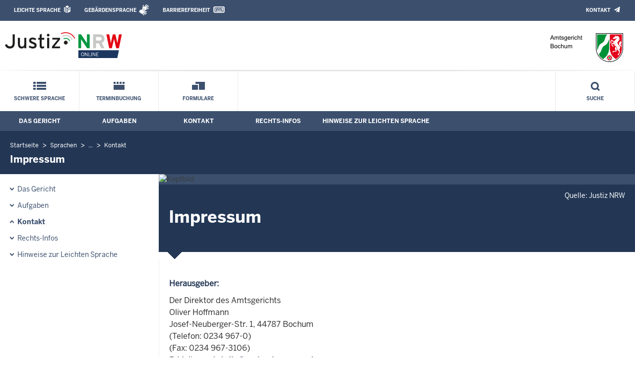

--- FILE ---
content_type: text/html; charset=UTF-8
request_url: https://www.ag-bochum.nrw.de/beh_sprachen/beh_sprache_LS/kontakt_LSO/impressum_LSO/index.php
body_size: 6225
content:
<!DOCTYPE html><!--[if IE 6]><![endif]-->






































<html lang="de">
<head><meta name="generator" content="Infopark CMS Fiona; 7.0.2; 53616c7465645f5fb14a315e7e8b33048d3c428086aedb09">
<!--UdmComment-->

<meta charset="utf-8">
<meta http-equiv="X-UA-Compatible" content="IE=edge">
<meta name="viewport" content="width=device-width, initial-scale=1">
<!--/UdmComment-->

<title>
Amtsgericht Bochum:
Impressum
</title>
<link href="../../../../../layout_rwd/images/system_bilder/favicon.ico" type="image/x-icon" rel="shortcut icon" title="favicon">
<!--UdmComment-->

<meta name="robots" content="index,follow">





<meta name="Copyright" content="Amtsgericht Bochum">
<meta name="Keywords" content="">	
<meta name="Description" content="Behördeninternet: Amtsgericht Bochum">	




<link rel="stylesheet" href="../../../../../layout_rwd/yaml/core/base.css" media="all"> 
<link rel="stylesheet" href="../../../../../layout_rwd/css/screen-PAGE-layout_customized.css" media="screen"> 



<link rel="stylesheet" href="../../../../../layout_rwd/css/lightbox2-2_11_1.css" media="screen"> 
<link rel="stylesheet" href="../../../../../layout_rwd/css/justiz_rwd.css" media="screen"> 
<link rel="stylesheet" href="../../../../../layout_rwd/css/justiz_startseite_rwd.css" media="screen"> 
<link rel="stylesheet" href="../../../../../layout_rwd/css/justiz_inhaltsbereich_rwd.css" media="screen">

<link rel="stylesheet" href="../../../../../layout_rwd/css/socialshareprivacyGeneral_rwd.css" media="screen" title="Socialshareprivacy (obere generelle (De-)Aktivierung)"> 


<link rel="stylesheet" href="../../../../../layout_rwd/css/socialshareprivacyIndividual_rwd.css" media="screen" title="Socialshareprivacy (obere generelle (De-)Aktivierung)"> 

<link rel="stylesheet" type="text/css" href="../../../../../layout_rwd/css/ag_hweb_add.css" media="screen">
<link rel="stylesheet" type="text/css" href="../../../../../layout_rwd/css/ag_hweb_sitzungstermine.css" media="screen">
<link rel="stylesheet" type="text/css" href="../../../../../layout_rwd/css/ag_hweb_streitschlichtung.css" media="screen">


















		





<link rel="stylesheet" type="text/css" href="../../../../../layout_rwd/css/justiz_print_rwd.css" media="print" title="Print">







<script type="text/javascript">
var HWEB_BEHOERDE= 'ag-bochum__neu';
</script>

<script type="text/javascript">
var HWEB_LANGUAGE = 'de';
var HWEB_SEARCHSTRING = 'Suchbegriff';
var HWEB_AKTENZEICHEN = 'Aktenzeichen';
</script>

<script type="text/javascript">
var HWEB_IS_STARTPAGE = false;
</script>

<script type="text/javascript">
var HWEB_IS_LIVESERVER = true;
var HWEB_IS_PREVIEWSERVER = false;
var HWEB_SHOW_VIEWPORT_TOOLS = false;
</script>

<script type="text/javascript" src="../../../../../layout_rwd/js/jquery/jquery.js"></script>


<link rel="stylesheet" href="../../../../../layout_rwd/js/jquery/swiper/swiper-css.css">
<link rel="stylesheet" href="../../../../../layout_rwd/css/swiper_customized_rwd.css">
<script type="text/javascript" src="../../../../../layout_rwd/js/jquery/swiper/swiper-js.js"></script>

<script type="text/javascript"></script>

<link rel="stylesheet" href="../../../../../layout_rwd/js/jquery/videoplayer/css/player.css" media="screen">
<script type="text/javascript" src="../../../../../layout_rwd/js/jquery/videoplayer/js/player.js" defer></script>



<script type="text/javascript" src="../../../../../layout_rwd/js/hwebJSInit.js"></script>
<script type="text/javascript" src="../../../../../layout_rwd/js/hwebViewportTool.js"></script>
<script type="text/javascript" src="../../../../../layout_rwd/js/focus-within.js"></script>
<script type="text/javascript" src="../../../../../layout_rwd/js/YouTubeVideo.js"></script>
<script type="text/javascript" src="../../../../../layout_rwd/js/VimpVideo.js"></script>

<!--/UdmComment-->
</head>

<body id="body">
<!--UdmComment-->
<h1 class="element-invisible">
Amtsgericht Bochum:&nbsp;
Impressum
</h1>
<div id="skip-link">
<a class="element-invisible element-focusable" href="#hauptbildDatumUndUeberschrift">Direkt zum Inhalt</a>
</div>
<!--/UdmComment-->

<div class="ym-wrapper"> 
<div id="top" class="ym-wbox"> 


<header id="header" role="banner">
<!--UdmComment-->
<div class="section clearfix">


<div class="invisiblePosition" id="sprungnavi">
<h2 class="invisiblePosition">Orientierungsbereich (Sprungmarken):</h2>
<ul>
<li><a href="#techMenu">Zur 'Leichten Sprache' (soweit vorhanden), zum Geb&auml;rdensprachenvideo und dem Kontaktformular</a></li>
<li><a href="/suche/suche_rwd.php?search_language=de&qSize=25#mnogoErstesLabel">Zur Volltext-Suche</a></li>
<li><a href="#schnellNavi">Zur Schnellnavigation ausgew&auml;hlter Linkziele</a></li>
<li><a href="#hauptNavi">Zur Hauptnavigation (Haupt-Bereiche)</a></li>
<li><a href="#bereichsnavigation">Zur Navigation innerhalb eines Bereiches</a></li>
<li><a href="#hauptbildDatumUndUeberschrift">Zum aktuellen Inhalt</a></li>
<li><a href="#footer-wrapper">Zum &Uuml;berblick</a></li>
</ul>
</div>


<div class="ym-grid">
<div class="ym-g100">
<div class="ym-gbox" id="techMenuLeiste">
<h2 class="element-invisible">Leichte Sprache, Geb&auml;rdensprachenvideo und Kontaktformular</h2>
<nav id="techMenu" role="navigation">

<p class="techMenu-header-responsive" id="tm_oben"><a name="openCloseTechMenu" id="openCloseTechMenu" onclick="minMaxMenuRespMenu('#openCloseTechMenu','showTechMenuResponsive')">Technisches Menü</a></p>

<div id="showTechMenuResponsive" class="left-9000">


<div id="barrierefreiheit">
<ul class="menu" id="secondary-menu-links1">
<li class="bf_first">
<a id="leichtertext" class="close_sprungnavi leichtesprache" href="/beh_sprachen/beh_sprache_LS/index.php" title="Informationen zum Internetauftritt in Leichter Sprache">Leichte Sprache</a>
</li>
<li class="">
<a id="gebaerdenvideo" class="gebaerdensprache" href="/beh_sprachen/gebaerdenvideo/index.php" title="Informationen zum Internetauftritt in Gebärdensprache">Gebärdensprache</a>
</li>
<li class="bf_last">
<a id="barrierefreiheiterkl" class="barrierefreiheiterkl" href="/beh_barrierefreiheit/index.php" title="Barrierefreiheit dieser Internetseite">Barrierefreiheit</a>
</li>
</ul>
</div>


<div id="kontakt_socialBookmarksSettings">
<ul class="links inline" id="secondary-menu-links2">
<li>
<a class="kontakt" href="/kontakt/index.php" title="Kontakt">Kontakt</a>
</li>
</ul>
</div>


<p class="techMenu-header-responsive" id="tm_unten"><a onclick="closeTechMenu('openCloseTechMenu','showTechMenuResponsive')" onblur="closeTechMenu('openCloseTechMenu','showTechMenuResponsive')">Schliessen</a></p>

</div>
</nav>
</div>
</div>
</div>


<div class="ym-grid" id="logo-leiste">

<div class="ym-g25 ym-gl">
<div class="ym-gbox justizlogobox">
<div id="justizlogo"><p>

<a href="https://www.justiz.nrw"><img src="../../../../../layout_rwd/images/system_bilder/justizlogo_internet_svg.svg" title="Link zur Startseite des Justizportals Nordrhein-Westfalen" alt="Link zur Startseite des Justizportals Nordrhein-Westfalen"></a>
</p></div>
<div id="megamenu_rwd">
<button onclick="minMaxMenuRespMenu(this,'responsiveMainMenu')" type="button" id="megamenu_rwd-button"></button>
</div>
</div>
</div>

<div class="ym-g75 ym-gr">
<div class="ym-gbox" id="nrwlogo">				
<p><img src="../../../../beh_layout/beh_images_zentral/beh_logo.png" id="logo" alt="Logo: Amtsgericht Bochum"></p>
</div>
</div>	
</div>


<div id="responsiveMainMenu" class="left-9000">

<form class="suchform1" method="get" action="/beh_suche/index.php">
<fieldset class="ohneBorder">
<input name="search_language" value="de" type="hidden">
<input name="qSize" value="25" type="hidden">
<button onfocus="openRespByTab('megamenu_rwd-button','responsiveMainMenu')" class="respsuchsubmitbutton" id="respsb" type="submit" title="Suche starten"></button>
<input id="respsearchstring" size="21" placeholder="Suchbegriff" name="q" onfocus="openRespByTab('megamenu_rwd-button','responsiveMainMenu')">
</fieldset>
</form>	
<nav>
<ul>			
<li>
<a href="../../../../index.php" class="respLink schnellnavi_homebutton" id="respNaviMenuStartpage">Schwere Sprache</a>
</li>



<li>
<a class="respTrigger min_bg_image" id="trigger_WebPortal_Relaunch" onclick="minMaxMenuRespMenu(this, 'resp_beh_sprache_LS')" data-trigger="resp_beh_sprache_LS" title="Menü ausklappen"></a>
<a href="../../index.php" onfocus="openRespByTab('megamenu_rwd-button','responsiveMainMenu')" class="respLink schnellnavi_startseite" id="respNaviMenuLandesportal">Menü</a>	
<ul id="resp_beh_sprache_LS" class="">
<li>
<a class="respTrigger" title="Menu ausklappen" id="trigger_behoerde_LSO" onclick="minMaxMenuRespMenu(this, 'resp_behoerde_LSO')" data-trigger="resp_behoerde_LSO"></a>
<a href="../../behoerde_LSO/index.php" onfocus="openRespByTab('trigger_beh_sprache_LS', 'resp_beh_sprache_LS')" class="respLink">
Das Gericht
</a>
<ul id="resp_behoerde_LSO" class="left-9000">
</ul>
</li>
<li>
<a class="respTrigger" title="Menu ausklappen" id="trigger_aufgaben_LSO" onclick="minMaxMenuRespMenu(this, 'resp_aufgaben_LSO')" data-trigger="resp_aufgaben_LSO"></a>
<a href="../../aufgaben_LSO/index.php" onfocus="openRespByTab('trigger_behoerde_LSO', 'resp_behoerde_LSO')" class="respLink">
Aufgaben
</a>
<ul id="resp_aufgaben_LSO" class="left-9000">
</ul>
</li>
<li>
<a class="respTrigger" title="Menu ausklappen" id="trigger_kontakt_LSO" onclick="minMaxMenuRespMenu(this, 'resp_kontakt_LSO')" data-trigger="resp_kontakt_LSO"></a>
<a href="../index.php" onfocus="openRespByTab('trigger_aufgaben_LSO', 'resp_aufgaben_LSO')" class="respLink">
Kontakt
</a>
<ul id="resp_kontakt_LSO" class="left-9000">
</ul>
</li>
<li>
<a class="respTrigger" title="Menu ausklappen" id="trigger_infos_LSO" onclick="minMaxMenuRespMenu(this, 'resp_infos_LSO')" data-trigger="resp_infos_LSO"></a>
<a href="../../infos_LSO/index.php" onfocus="openRespByTab('trigger_kontakt_LSO', 'resp_kontakt_LSO')" class="respLink">
Rechts-Infos
</a>
<ul id="resp_infos_LSO" class="left-9000">
</ul>
</li>
<li>
<a class="respTrigger" title="Menu ausklappen" id="trigger_hinweiseleichtesprache_LSO" onclick="minMaxMenuRespMenu(this, 'resp_hinweiseleichtesprache_LSO')" data-trigger="resp_hinweiseleichtesprache_LSO"></a>
<a href="../../hinweiseleichtesprache_LSO/index.php" onfocus="openRespByTab('trigger_infos_LSO', 'resp_infos_LSO')" class="respLink">
Hinweise zur Leichten Sprache
</a>
<ul id="resp_hinweiseleichtesprache_LSO" class="left-9000">
</ul>
</li>
</ul>
</li>







		





		

<li ><a href="/behoerde/online_termine/index.php" class="respLink schnellnavi_terminbuchung">Terminbuchung</a> </li><li ><a href="/infos/Formulare/index.php" class="respLink schnellnavi_deepLink">Formulare</a> </li>
</ul>
</nav>
<div id="resp_schliessen">
<p><a id="closeRespMainMenu">Schliessen</a></p>
</div>
</div>

<div class="ym-grid">
<div class="ym-g100">
<div class="ym-gbox" id="nav-header">	
<nav role="navigation" id="nav-all">		

<div id="schnellNavi">						
<h2 class="element-invisible">Schnellnavigation mit Volltext-Suche</h2>
<ul>			








	





	





	

<li ><a href="/index.php" class="schnellnavi_startseite">Schwere Sprache</a> </li><li ><a href="/behoerde/online_termine/index.php" class="schnellnavi_terminbuchung">Terminbuchung</a> </li><li ><a href="/infos/Formulare/index.php" class="schnellnavi_deepLink">Formulare</a> </li>
<li>				
<a href="" id="generalSearchLink" title="Volltextsuche">Suche</a>
<div id="generalSearch" class="left-9000">							 
<div class="schliessen">   
<div class="cross-link">  								  
<a id="close_fulltextSearch_btn">Schliessen</a>								  
</div>
</div>
<div class="outerDiv">   
<div class="innerDiv">
<form class="suchform1" method="get" action="/beh_suche/index.php">
<fieldset class="ohneBorder">											
<input type="hidden" name="search_language" value="de">
<input type="hidden" name="qSize" value="25">

<input id="searchstring" type="text" size="21" placeholder="Suchbegriff" name="q">

<button id="sb" class="suchsubmitbutton"  type="submit"><img src="../../../../../layout_rwd/images/system_bilder/search-icon.png" alt="Suche starten"></button>
</fieldset>
</form>	
</div>
</div>
</div>
</li>
</ul>
</div>			

<div id="hauptNavi">				
<h2 class="element-invisible">Hauptmenü: Hauptnavigation</h2>
<ul id="karteireiter">


<li>
<a href="../../behoerde_LSO/index.php">
Das Gericht
</a>
</li>
<li>
<a href="../../aufgaben_LSO/index.php">
Aufgaben
</a>
</li>
<li>
<a href="../index.php">
Kontakt
</a>
</li>
<li>
<a href="../../infos_LSO/index.php">
Rechts-Infos
</a>
</li>
<li>
<a href="../../hinweiseleichtesprache_LSO/index.php">
Hinweise zur Leichten Sprache
</a>
</li>
</ul>
</div>
</nav>
</div>
</div>
</div>

</div>
<!--/UdmComment-->
</header>



<div class="wrap">

<!--UdmComment-->
<nav role="navigation" id="breadcrumb"><div id="pfadBox">
<ul>
















<li><a href="../../../../index.php" class="closePopUpMenu">Startseite</a></li>















<li><a href="../../../index.php">Sprachen</a></li>


<li><a href="../index.php" title="eine Ebene h&ouml;her gehen">...</a></li>


<li><a href="../index.php">Kontakt</a></li>





<li><span class="last">Impressum</span></li>


</ul>
</div>
</nav>
<!--/UdmComment-->

<div class="ym-grid linearize-level-1">
 

<nav role="navigation" id="bereichsnavigation" class="ym-g25 ym-gl">
<!--UdmComment-->


<ul class="hollyhack">
<li class="first">
<a href="../../behoerde_LSO/index.php" class="publication">
Das Gericht
</a>
</li>
<li>
<a href="../../aufgaben_LSO/index.php" class="publication">
Aufgaben
</a>
</li>
<li class="selectedPublication">
<a href="../index.php">
Kontakt
</a>
</li>
<li>
<a href="../../infos_LSO/index.php" class="publication">
Rechts-Infos
</a>
</li>
<li>
<a href="../../hinweiseleichtesprache_LSO/index.php" class="publication">
Hinweise zur Leichten Sprache
</a>
</li>
</ul>
<!--/UdmComment-->
</nav>
<div class="ym-g75 ym-gr">


<header id="contentHeader">



































<!--UdmComment-->
<div id="headImageContainer">
<div id="headImage">
<span class="bildausschnitt">
<img src="" alt="Kopfbild" />
</span><div class="hauptbildUntertitelUndQuelle">


Quelle:&nbsp;Justiz NRW
</div>
</div></div>
<!--/UdmComment-->
<div id="hauptbildDatumUndUeberschrift">

<!--UdmComment-->
<h3 id="hauptbildUeberschrift">
Impressum
</h3>
<!--/UdmComment-->

</div>


<div id="hauptbildTeaser"></div>
</header>

<main id="layout-2-spaltig-navi" role="main" class="mainColumnBorderLeft">

<section id="mainSectionArticle">

<article id="mainArticle">
<div class='inhalt identifyPage_43332298'>

<!-- HAUPTINHALT START -->

<div class="articleSeitenrand">
<!--UdmComment-->




<!--/UdmComment-->

<div class="bodyAttrib">
<span id="inhaltStart"></span>



<h6>Herausgeber:</h6>
<p>Der Direktor des Amtsgerichts<br>Oliver Hoffmann<br>Josef-Neuberger-Str. 1, 44787 Bochum<br>(Telefon: 0234 967-0)<br>(Fax: 0234 967-3106)<br>E-Mail:  <a href="/fhr__neu/beh_sprachen/beh_sprache_LS/external:../../../../../kontakt/email_hinweis/index.php">poststelle@ag-bochum.nrw.de</a></p>
<p>Der elektronische Übermittlungsweg über die oben genannten E-Mail-Adresse dient ausschließlich dazu, nicht formbedürftige Mitteilungen zu übersenden. In Rechtssachen können daher auf diesem Wege insbesondere Schriftsätze, Mitteilungen oder sonstige Einsendungen nicht zu Verfahren übersandt werden, die anhängig sind oder anhängig gemacht werden sollen, da die Identität des Absenders nicht mit Sicherheit feststeht.</p>
<h6>Informationen zum elektronischen Rechtsverkehr mit den Justizeinrichtungen in Nordrhein-Westfalen:</h6>
<p>In gerichtlichen Verfahren können Schriftsätze, Mitteilungen oder sonstige Einsendungen an das zuständige Gericht auf  elektronischem Wege übersandt werden, wenn die Landesregierung dies durch Rechtsverordnung bestimmt hat, wobei die Zulassung der elektronischen Form auch auf einzelne Gerichte oder Verfahren beschränkt sein kann (<abbr title="vergleiche"><span title="vergleiche" class="abbr">vgl.</span></abbr> § 130a <abbr title="Absatz">Abs.</abbr> 2 <abbr title="Zivilprozessordnung">ZPO</abbr>, § 55a <abbr title="Absatz">Abs.</abbr> 1 <abbr title="Verwaltungsgerichtsordnung">VwGO</abbr>, § 52a <abbr title="Absatz">Abs.</abbr> 1 <abbr title="Finanzgerichtsordnung">FGO</abbr>, § 65a <abbr title="Absatz">Abs.</abbr> 1 <abbr title="Sozialgerichtsgesetz">SGG</abbr>, § 46b <abbr title="Absatz">Abs.</abbr> 2 <abbr title="Arbeitsgerichtsgesetz"><span title="Arbeitsgerichtsgesetz" class="abbr">ArbGG</span></abbr>, § 41a <abbr title="Absatz">Abs.</abbr> 2 <abbr title="Strafprozessordnung">StPO</abbr>, § 110a <abbr title="Absatz">Abs.</abbr> 2 <abbr title="Gesetz über Ordnungswidrigkeiten">OWiG</abbr>).</p>


<!--UdmComment-->
<!--/UdmComment-->

<span id="inhaltEnde"></span>
</div>











<!--UdmComment-->




<!--/UdmComment-->
</div>

<!-- HAUPTINHALT ENDE -->





























<ul class="articleSeitenrand">











<li class="docBaum">
<div>
<span class="suppressOutput">
<img src="../../../../../layout_rwd/images/weitere/ordner_Icon.gif" class="iconOrdner screen" alt="Ordner">
</span>
<a href="Haftungsausschluss_LS/index.php">Haftungsausschluss</a>
<div class="teaser">Inhalt des Onlineangebotes, Verweise und Links sowie Urheber- und Kennzeichenrecht.</div>
</div>
</li>
<li class="docBaum">
<div>
<span class="suppressOutput">
<img src="../../../../../layout_rwd/images/weitere/ordner_Icon.gif" class="iconOrdner screen" alt="Ordner">
</span>
<a href="datenschutz_LSO/index.php">Datenschutzerklärung</a>
<div class="teaser">Daten, die beim Zugriff auf Inhalte dieses Internetangebots gespeichert werden und deren Verwendung.</div>
</div>
</li>










</ul>















<div class="articleSeitenrand">

<footer>
<div id="VerantwortlichFusszeile">
<p>Verantwortlich: Ministerium der Justiz Nordrhein-Westfalen, Stand: 2022</p>
</div>
</footer>

</div>




</div>
</article>

</section>		
</main>

</div>
</div>
</div>



<footer id="footer-wrapper" role="contentinfo">


<h2 class="element-invisible">Justiz-Portal im &Uuml;berblick:</h2>
<div class="ym-grid" id="footer-titlebar">

<div class="ym-gl align-left">
<span class="titlebarIcon icon_portal_Rahmen_weiss"></span>
<h3 class="titlebarTitle">
Im Überblick
<br>
<span class="subTitle">Inhalt</span>
</h3>	
</div>

<div class="ym-gr drucken_nachOben">
<p>
<span id="drucken"><a href="index.php?print=1" target="_blank" title="Druckvorschau in neuem Fenster &ouml;ffnen"><span class="hideLower500">Drucken</span></a></span>
<span id="nachOben"><a href="#top" title="Zum Seitenanfang"><span class="hideLower500">Nach oben</span></a></span>
</p>
</div>
</div>
<nav role="navigation" id="footer-nav">
<div class="ym-grid linearize-level-1" id="mini-sitemap">

<div class="ym-g20 ym-gl" id="footer-column1">
<h3><a href="../../../../behoerde/index.php">Das Gericht</a></h3>
<div class="click-me expanding" id="click_footer_jm" onclick="minMaxMenuRespMenu(this, 'footer_minimap_jm')"></div>
<ul id="footer_minimap_jm">
<li>
<a href="../../../../behoerde/gerichtsvorstellung/index.php" onfocus="openFooterByTab('click_footer_jm','footer_minimap_jm')">Gerichtsvorstellung</a>
</li>
<li>
<a href="../../../../behoerde/sitzungstermine/index.php" onfocus="">Sitzungstermine</a>
</li>
<li>
<a href="../../../../behoerde/zvg_termine/index.php" onfocus="">Zwangsversteigerungs&shy;termine</a>
</li>
<li>
<a href="../../../../behoerde/beh_justizauktion/index.php" onfocus="">Justiz-Auktion</a>
</li>
<li>
<a href="../../../../behoerde/Karriere/index.php" onfocus="">Karriere und Berufsorientierung</a>
</li>
<li>
<a href="../../../../behoerde/Barrierefreiheit/index.php" onfocus="">Barrierefreiheit</a>
</li>
<li>
<a href="../../../../behoerde/Zugangskontrolle/index.php" onfocus="">Zugangskontrolle</a>
</li>
<li>
<a href="../../../../behoerde/kantine/index.php" onfocus="">Kantine</a>
</li>
<li>
<a href="../../../../behoerde/Auszuege/index.php" onfocus="">Grundbuchauszüge</a>
</li>
<li>
<a href="../../../../behoerde/Elektronische-Gerichtstafel/index.php" onfocus="">Elektronische Gerichtstafel</a>
</li>
<li>
<a href="../../../../behoerde/Presse/index.php" onfocus="">Presse</a>
</li>
<li>
<a href="../../../../behoerde/online_termine/index.php" onfocus="">Terminbuchung</a>
</li>
</ul>
</div>


<div class="ym-g20 ym-gl" id="footer-column2">
<h3><a href="../../../../aufgaben/index.php">Aufgaben</a></h3>
<div class="click-me expanding" id="click_footer_bs" onclick="minMaxMenuRespMenu(this, 'footer_minimap_bs')"></div>
<ul id="footer_minimap_bs">
<li>
<a href="../../../../aufgaben/abteilungen/index.php" onfocus="openFooterByTab('click_footer_bs','footer_minimap_bs')">Abteilungen</a>
</li>
<li>
<a href="../../../../aufgaben/gerichtsvollzieher/index.php" onfocus="">Gerichtsvollzieher</a>
</li>
<li>
<a href="../../../../aufgaben/geschaeftsverteilung/index.php" onfocus="">Geschäftsverteilung</a>
</li>
<li>
<a href="../../../../aufgaben/gerichtsbezirk/index.php" onfocus="">Gerichtsbezirk</a>
</li>
<li>
<a href="../../../../aufgaben/Mediation/index.php" onfocus="">Mediation</a>
</li>
</ul>
</div>


<div class="ym-g20 ym-gl" id="footer-column3">
<h3><a href="../../../../kontakt/index.php">Kontakt</a></h3>
<div class="click-me expanding" id="click_footer_gb" onclick="minMaxMenuRespMenu(this, 'footer_minimap_gb')"></div>
<ul id ="footer_minimap_gb">
<li>
<a href="../../../../kontakt/email_hinweis/index.php" onfocus="openFooterByTab('click_footer_gb','footer_minimap_gb')">E-Mail - Hinweis</a>
</li>
<li>
<a href="../../../../kontakt/wegbeschreibung/index.php" onfocus="">Wegbeschreibung</a>
</li>
<li>
<a href="../../../../kontakt/telefonliste/index.php" onfocus="">Telefonliste</a>
</li>
<li>
<a href="../../../../kontakt/oeffnungszeiten/index.php" onfocus="">Sprech- und Öffnungszeiten</a>
</li>
<li>
<a href="../../../../kontakt/briefkasten/index.php" onfocus="">Nachtbriefkasten</a>
</li>
<li>
<a href="../../../../kontakt/Bankverbindung/index.php" onfocus="">Bankverbindung</a>
</li>
<li>
<a href="../../../../kontakt/impressum/index.php" onfocus="">Impressum</a>
</li>
</ul>
</div>


<div class="ym-g20 ym-gl" id="footer-column4">
<h3><a href="../../../../infos/index.php">Rechts-Infos</a></h3>
<div class="click-me expanding" id="click_footer_ka" onclick="minMaxMenuRespMenu(this, 'footer_minimap_ka')"></div>
<ul id="footer_minimap_ka">
<li>
<a href="../../../../infos/Kostenrechner_Hilfen/index.php" onfocus="openFooterByTab('click_footer_ka','footer_minimap_ka')">Kostenrechner/Hilfen</a>
</li>
<li>
<a href="../../../../infos/Formulare/index.php" onfocus="">Formulare</a>
</li>
<li>
<a href="../../../../infos/zeugen/index.php" onfocus="">Zeugen</a>
</li>
<li>
<a href="../../../../infos/streitschlichtung/index.php" onfocus="">Streitschlichtung / Schiedsleute</a>
</li>
<li>
<a href="../../../../infos/Gesetze_DB/index.php" onfocus="">Gesetze (Bund/Länder)</a>
</li>
<li>
<a href="../../../../infos/Rechtsprechung_NRWE_DB/index.php" onfocus="">Rechtsprechung NRW</a>
</li>
<li>
<a href="../../../../infos/Online_Verfahren/index.php" onfocus="">Online-Verfahren</a>
</li>
<li>
<a href="../../../../infos/e_gerichtskostenmarke/index.php" onfocus="">Elektronische Kostenmarke</a>
</li>
<li>
<a href="../../../../infos/Gem_Einrichtungen/index.php" onfocus="">Gemeinnützige Einrichtungen<br>(Antrag)</a>
</li>
</ul>
</div>


<div class="ym-g20 ym-gr" id="footer-column5">
<h3>Service</h3>
<div class="click-me expanding" id="click_footer_se" onclick="minMaxMenuRespMenu(this, 'footer_minimap_se')"></div>
<ul id="footer_minimap_se">
<li>

<a href="../../../../beh_sitemap/index.php" onfocus="openFooterByTab('click_footer_se','footer_minimap_se')" title="">
Übersicht
</a>
</li>	
<li>

<a href="../../../../beh_suche/index.php" onfocus="" title="">
Suche
</a>
</li>	
</ul>
</div>

</div>
</nav>

<div class="ym-grid linearize-level-1" id="baseline-row" style="overflow: visible;">
<div class="ym-grid linearize-level-1 ym-g70 ym-gr">
<div class="ym-g20 ym-gl" id="social-bookmarks">

</div>
<div class="ym-g80 ym-gr" id="special-links">
<ul id="special-links-list">
<li><a href="/beh_sitemap/index.php">Übersicht</a></li>
<li>
<a href="../../../../kontakt/impressum/datenschutz/index.php" title="">
Datenschutzerklärung
</a>
</li>
<li>
<a href="../../../../kontakt/impressum/index.php" title="">
Impressum
</a>
</li>
</ul>
</div>	
</div>
<div class="ym-g30 ym-gl" id="copyright">
<p>&copy; Der Direktor des Amtsgerichts Bochum, 2026</p>
</div>  
</div>

</footer>

</div> 
</div> 

<script type="text/javascript">ytInit();</script>
<script type="text/javascript">vimpInit();</script>
</body>

</html>

